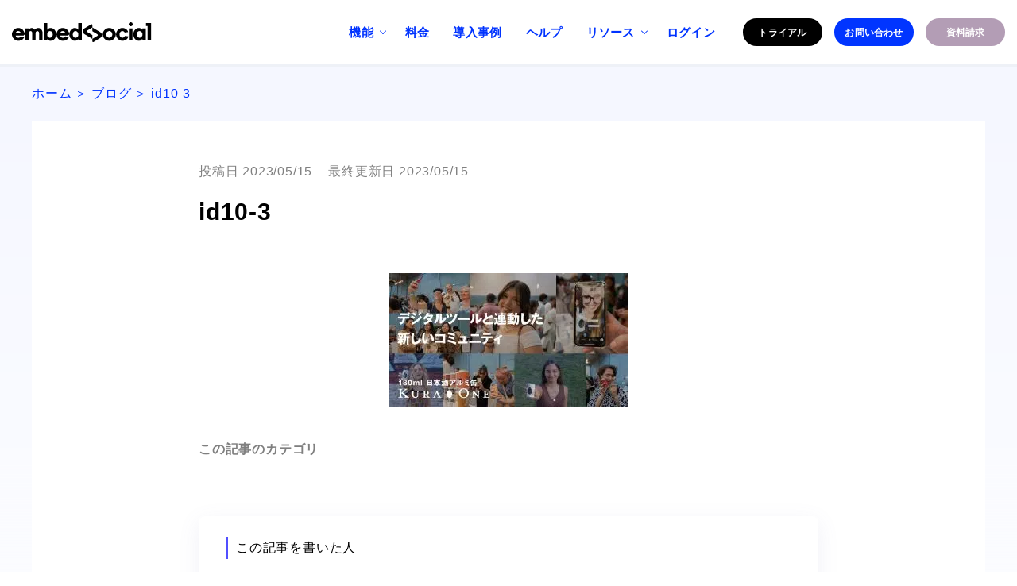

--- FILE ---
content_type: image/svg+xml
request_url: https://embedsocial.jp/hp/wp-content/themes/embedsocial/img/logo-new.svg
body_size: 4239
content:
<svg width="254" height="36" viewBox="0 0 254 36" fill="none" xmlns="http://www.w3.org/2000/svg">
<path d="M247.038 6.96246H244.118V1.3478H253.326V32.7911H247.038V6.96246ZM237.382 19.7644C237.023 19.0456 236.589 18.417 236.079 17.8777C235.66 17.3986 235.136 16.9642 234.507 16.5752C233.908 16.1558 233.219 15.9462 232.441 15.9462C230.973 15.9462 229.746 16.4855 228.757 17.5632C227.769 18.6118 227.275 20.0937 227.275 22.0104C227.275 23.9267 227.769 25.4239 228.757 26.5021C229.746 27.5502 230.973 28.0742 232.441 28.0742C233.219 28.0742 233.908 27.8796 234.507 27.4906C235.136 27.1011 235.66 26.6667 236.079 26.1876C236.589 25.6487 237.023 25.0049 237.382 24.2561V19.7644ZM220.986 22.0104C220.986 20.3333 221.271 18.7759 221.841 17.3389C222.409 15.9013 223.158 14.6738 224.086 13.6557C225.044 12.6072 226.122 11.7987 227.32 11.2298C228.548 10.6312 229.806 10.3316 231.093 10.3316C232.141 10.3316 233.04 10.4962 233.788 10.8256C234.537 11.1549 235.151 11.5142 235.63 11.9037C236.169 12.3828 236.603 12.9069 236.933 13.4758H237.382V11.2298H243.671V32.7911H237.382V30.5451H236.933C236.603 31.1436 236.169 31.6677 235.63 32.1172C235.151 32.5363 234.537 32.8957 233.788 33.1953C233.04 33.5242 232.141 33.6893 231.093 33.6893C229.806 33.6893 228.548 33.3897 227.32 32.7911C226.122 32.2218 225.044 31.4285 224.086 30.4105C223.158 29.3619 222.409 28.1191 221.841 26.682C221.271 25.2444 220.986 23.6876 220.986 22.0104ZM212.677 3.59381C212.677 2.57532 213.021 1.72193 213.71 1.03326C214.399 0.344582 215.252 -8.43831e-06 216.27 -8.43831e-06C217.288 -8.43831e-06 218.142 0.344582 218.831 1.03326C219.519 1.72193 219.864 2.57532 219.864 3.59381C219.864 4.61189 219.519 5.46525 218.831 6.15393C218.142 6.8426 217.288 7.18722 216.27 7.18722C215.252 7.18722 214.399 6.8426 213.71 6.15393C213.021 5.46525 212.677 4.61189 212.677 3.59381ZM219.414 32.7911H213.126V11.2298H219.414V32.7911ZM201.007 33.6893C199.479 33.6893 198.027 33.3748 196.649 32.7459C195.272 32.1172 194.059 31.2782 193.011 30.2306C191.963 29.1524 191.125 27.9095 190.496 26.5021C189.867 25.0946 189.552 23.5974 189.552 22.0104C189.552 20.4532 189.867 18.9707 190.496 17.5632C191.125 16.1257 191.963 14.8833 193.011 13.8352C194.059 12.7571 195.272 11.9037 196.649 11.2746C198.027 10.6461 199.479 10.3316 201.007 10.3316C202.474 10.3316 203.807 10.5559 205.004 11.0051C206.202 11.4245 207.25 11.9933 208.148 12.7122C209.047 13.4009 209.781 14.1945 210.35 15.0929C210.919 15.961 211.323 16.8449 211.562 17.7431L205.274 18.6414C204.945 17.9527 204.435 17.3389 203.747 16.7996C203.058 16.2307 202.144 15.9462 201.007 15.9462C200.318 15.9462 199.659 16.0961 199.03 16.3953C198.431 16.695 197.892 17.1142 197.413 17.653C196.934 18.1622 196.545 18.7908 196.245 19.5397C195.976 20.2881 195.841 21.1122 195.841 22.0104C195.841 22.9087 195.976 23.732 196.245 24.4809C196.545 25.2293 196.934 25.8735 197.413 26.4123C197.892 26.9212 198.431 27.3254 199.03 27.6251C199.659 27.9248 200.318 28.0742 201.007 28.0742C202.265 28.0742 203.283 27.7449 204.061 27.0862C204.84 26.3971 205.394 25.6039 205.723 24.7056L212.012 25.6039C211.772 26.682 211.353 27.7149 210.754 28.7029C210.185 29.6617 209.436 30.515 208.508 31.2634C207.61 31.9822 206.517 32.5659 205.229 33.0155C203.971 33.4646 202.564 33.6893 201.007 33.6893ZM177.207 33.6893C175.59 33.6893 174.047 33.3748 172.58 32.7459C171.143 32.1172 169.885 31.2782 168.807 30.2306C167.729 29.1524 166.875 27.9095 166.247 26.5021C165.618 25.0946 165.303 23.5974 165.303 22.0104C165.303 20.4532 165.618 18.9707 166.247 17.5632C166.875 16.1257 167.729 14.8833 168.807 13.8352C169.885 12.7571 171.143 11.9037 172.58 11.2746C174.047 10.6461 175.59 10.3316 177.207 10.3316C178.824 10.3316 180.351 10.6461 181.789 11.2746C183.256 11.9037 184.529 12.7571 185.606 13.8352C186.684 14.8833 187.537 16.1257 188.167 17.5632C188.796 18.9707 189.11 20.4532 189.11 22.0104C189.11 23.5974 188.796 25.0946 188.167 26.5021C187.537 27.9095 186.684 29.1524 185.606 30.2306C184.529 31.2782 183.256 32.1172 181.789 32.7459C180.351 33.3748 178.824 33.6893 177.207 33.6893ZM177.207 28.0742C177.926 28.0742 178.629 27.9248 179.318 27.6251C180.006 27.2958 180.605 26.8615 181.115 26.3222C181.624 25.7537 182.028 25.1095 182.327 24.3911C182.657 23.6423 182.821 22.8486 182.821 22.0104C182.821 21.1715 182.657 20.3934 182.327 19.6743C182.028 18.9259 181.624 18.282 181.115 17.7431C180.605 17.1742 180.006 16.7399 179.318 16.4406C178.629 16.1108 177.926 15.9462 177.207 15.9462C176.488 15.9462 175.784 16.1108 175.095 16.4406C174.407 16.7399 173.808 17.1742 173.299 17.7431C172.79 18.282 172.371 18.9259 172.041 19.6743C171.741 20.3934 171.592 21.1715 171.592 22.0104C171.592 22.8486 171.741 23.6423 172.041 24.3911C172.371 25.1095 172.79 25.7537 173.299 26.3222C173.808 26.8615 174.407 27.2958 175.095 27.6251C175.784 27.9248 176.488 28.0742 177.207 28.0742ZM120.849 19.7644C120.49 19.0456 120.055 18.417 119.546 17.8777C119.127 17.3986 118.603 16.9642 117.974 16.5752C117.375 16.1558 116.687 15.9462 115.908 15.9462C114.44 15.9462 113.213 16.4855 112.225 17.5632C111.237 18.6118 110.743 20.0937 110.743 22.0104C110.743 23.9267 111.237 25.4239 112.225 26.5021C113.213 27.5502 114.44 28.0742 115.908 28.0742C116.687 28.0742 117.375 27.8796 117.974 27.4906C118.603 27.1011 119.127 26.6667 119.546 26.1876C120.055 25.6487 120.49 25.0049 120.849 24.2561V19.7644ZM104.453 22.0104C104.453 20.3333 104.738 18.7759 105.308 17.3389C105.876 15.9013 106.624 14.6738 107.553 13.6557C108.511 12.6072 109.589 11.7987 110.787 11.2298C112.015 10.6312 113.272 10.3316 114.56 10.3316C115.608 10.3316 116.507 10.4962 117.255 10.8256C118.004 11.1549 118.618 11.5142 119.097 11.9037C119.636 12.3828 120.07 12.9069 120.4 13.4758H120.849V1.3478H127.138V32.7911H120.849V30.5451H120.4C120.07 31.1436 119.636 31.6677 119.097 32.1172C118.618 32.5363 118.004 32.8957 117.255 33.1953C116.507 33.5242 115.608 33.6893 114.56 33.6893C113.272 33.6893 112.015 33.3897 110.787 32.7911C109.589 32.2218 108.511 31.4285 107.553 30.4105C106.624 29.3619 105.876 28.1191 105.308 26.682C104.738 25.2444 104.453 23.6876 104.453 22.0104ZM92.5365 15.9462C91.278 15.9462 90.2605 16.3056 89.482 17.0244C88.7027 17.713 88.1494 18.6265 87.8193 19.7644L97.2526 19.7644C96.9232 18.6265 96.3691 17.713 95.5907 17.0244C94.8122 16.3056 93.7937 15.9462 92.5365 15.9462ZM92.5365 10.3316C94.1531 10.3316 95.6652 10.6312 97.0731 11.2298C98.5102 11.8288 99.7534 12.6672 100.801 13.7451C101.879 14.7935 102.718 16.0363 103.317 17.4735C103.916 18.8809 104.216 20.3934 104.216 22.0104L101.969 24.2561L87.8193 24.2561C88.1494 25.3944 88.7027 26.3222 89.482 27.0414C90.2605 27.73 91.278 28.0742 92.5365 28.0742C93.2545 28.0742 93.8686 28.0141 94.3775 27.8948C94.9172 27.7449 95.3807 27.5655 95.7702 27.3559C96.1596 27.1159 96.4741 26.8467 96.7132 26.5474C96.9833 26.2477 97.2373 25.9332 97.4773 25.6039L103.766 26.5021C103.437 27.4004 102.957 28.2838 102.329 29.1524C101.699 30.021 100.921 30.7995 99.9926 31.4878C99.0648 32.1469 97.9717 32.6709 96.7132 33.0603C95.4861 33.4798 94.0935 33.6893 92.5365 33.6893C91.0089 33.6893 89.5569 33.3748 88.179 32.7459C86.8016 32.1172 85.5889 31.2782 84.5404 30.2306C83.4927 29.1524 82.6541 27.9095 82.0255 26.5021C81.396 25.0946 81.0815 23.5974 81.0815 22.0104C81.0815 20.4532 81.396 18.9707 82.0255 17.5632C82.6541 16.1257 83.4927 14.8833 84.5404 13.8352C85.5889 12.7571 86.8016 11.9037 88.179 11.2746C89.5569 10.6461 91.0089 10.3316 92.5365 10.3316ZM64.2447 24.2561C64.6036 25.0049 65.0384 25.6487 65.5468 26.1876C65.9663 26.6667 66.4751 27.1011 67.0741 27.4906C67.7035 27.8796 68.4065 28.0742 69.1859 28.0742C70.6531 28.0742 71.8806 27.5502 72.8686 26.5021C73.8571 25.4239 74.351 23.9267 74.351 22.0104C74.351 20.0937 73.8571 18.6118 72.8686 17.5632C71.8806 16.4855 70.6531 15.9462 69.1859 15.9462C68.4065 15.9462 67.7035 16.1558 67.0741 16.5752C66.4751 16.9642 65.9663 17.3986 65.5468 17.8777C65.0384 18.417 64.6036 19.0456 64.2447 19.7644V24.2561ZM80.6396 22.0104C80.6396 23.6876 80.3552 25.2444 79.7863 26.682C79.2173 28.1191 78.4537 29.3619 77.4957 30.4105C76.567 31.4285 75.4889 32.2218 74.2613 32.7911C73.0634 33.3897 71.8206 33.6893 70.5328 33.6893C69.4547 33.6893 68.5416 33.5242 67.7932 33.1953C67.074 32.8957 66.4751 32.5363 65.9964 32.1172C65.457 31.6677 65.0231 31.1436 64.6934 30.5451H64.2447V32.7911H57.9556V1.3478H64.2447V13.4758H64.6934C65.0231 12.9069 65.457 12.3828 65.9964 11.9037C66.4751 11.5142 67.074 11.1549 67.7932 10.8256C68.5416 10.4962 69.4547 10.3316 70.5328 10.3316C71.8206 10.3316 73.0634 10.6312 74.2613 11.2298C75.4889 11.7987 76.567 12.6072 77.4957 13.6557C78.4537 14.6738 79.2173 15.9013 79.7863 17.3389C80.3552 18.7759 80.6396 20.3333 80.6396 22.0104ZM43.1363 32.7911H36.8473V19.5397C36.8473 18.4018 36.5776 17.5184 36.0387 16.8897C35.5299 16.2608 34.8264 15.9462 33.9278 15.9462C33.419 15.9462 32.9546 16.1257 32.5355 16.4855C32.1461 16.8449 31.8015 17.2339 31.5023 17.653C31.1729 18.1622 30.8584 18.7163 30.5591 19.3153V32.7911H24.2701V11.2298H30.5591V13.4758H31.0078C31.3376 12.9069 31.7418 12.3828 32.2206 11.9037C32.6401 11.5142 33.1345 11.1549 33.703 10.8256C34.3019 10.4962 35.0207 10.3316 35.8592 10.3316C36.7881 10.3316 37.5961 10.4962 38.2853 10.8256C38.9739 11.1549 39.5425 11.5142 39.992 11.9037C40.5309 12.3828 40.9799 12.9069 41.3394 13.4758H41.7885C42.1478 12.9069 42.6267 12.3828 43.2261 11.9037C43.7352 11.5142 44.3791 11.1549 45.1575 10.8256C45.9661 10.4962 46.9392 10.3316 48.0766 10.3316C49.0955 10.3316 50.0531 10.5559 50.9517 11.0051C51.8804 11.4245 52.6889 12.0383 53.3776 12.8467C54.0964 13.6256 54.6654 14.5836 55.0844 15.7214C55.5035 16.8596 55.7134 18.1325 55.7134 19.5397V32.7911H49.4248V19.5397C49.4248 18.5216 49.1252 17.6682 48.5266 16.9795C47.9276 16.2907 47.1784 15.9462 46.2806 15.9462C45.3819 15.9462 44.6335 16.2907 44.0345 16.9795C43.4356 17.6682 43.1363 18.5216 43.1363 19.5397V32.7911ZM11.4546 15.9462C10.1965 15.9462 9.17857 16.3056 8.4001 17.0244C7.62122 17.713 7.06746 18.6265 6.73774 19.7644H16.1706C15.8413 18.6265 15.2877 17.713 14.5092 17.0244C13.7303 16.3056 12.7122 15.9462 11.4546 15.9462ZM11.4546 10.3316C13.0712 10.3316 14.5837 10.6312 15.9911 11.2298C17.4287 11.8288 18.6715 12.6672 19.7191 13.7451C20.7974 14.7935 21.6363 16.0363 22.2349 17.4735C22.8338 18.8809 23.1335 20.3934 23.1335 22.0104L20.8875 24.2561H6.73774C7.06746 25.3944 7.62122 26.3222 8.4001 27.0414C9.17857 27.73 10.1965 28.0742 11.4546 28.0742C12.173 28.0742 12.7868 28.0141 13.2959 27.8948C13.8353 27.7449 14.2996 27.5655 14.6887 27.3559C15.0777 27.1159 15.3926 26.8467 15.6317 26.5474C15.9014 26.2477 16.1558 25.9332 16.3954 25.6039L22.684 26.5021C22.3546 27.4004 21.8755 28.2838 21.2468 29.1524C20.6179 30.021 19.839 30.7995 18.9106 31.4878C17.9828 32.1469 16.8898 32.6709 15.6317 33.0603C14.4042 33.4798 13.012 33.6893 11.4546 33.6893C9.92696 33.6893 8.475 33.3748 7.09713 32.7459C5.71968 32.1172 4.50692 31.2782 3.45888 30.2306C2.41073 29.1524 1.57211 27.9095 0.943574 26.5021C0.314521 25.0946 -2.50882e-07 23.5974 -2.50882e-07 22.0104C-2.50882e-07 20.4532 0.314521 18.9707 0.943574 17.5632C1.57211 16.1257 2.41073 14.8833 3.45888 13.8352C4.50692 12.7571 5.71968 11.9037 7.09713 11.2746C8.475 10.6461 9.92696 10.3316 11.4546 10.3316Z" fill="black"/>
<path d="M146.459 9.37055V15.8005C146.459 16.1103 146.621 16.3974 146.887 16.5565L155.579 21.772C156.679 22.432 156.679 24.0261 155.579 24.6856L146.459 30.158V34.5761C146.459 35.6813 147.664 36.3637 148.612 35.7952L160.811 28.4759C162.654 27.3702 163.782 25.3781 163.782 23.229C163.782 21.0795 162.654 19.0878 160.811 17.9818L146.459 9.37055Z" fill="black"/>
<path d="M137.338 14.843L146.459 9.37054V4.95249C146.459 3.84729 145.253 3.16485 144.305 3.73336L132.107 11.0527C130.263 12.1588 129.135 14.1504 129.135 16.2996C129.135 18.4491 130.263 20.4411 132.107 21.5468L146.459 30.158V23.728C146.459 23.4182 146.296 23.1316 146.03 22.9724L137.338 17.7565C136.238 17.0966 136.238 15.5029 137.338 14.843Z" fill="black"/>
</svg>
